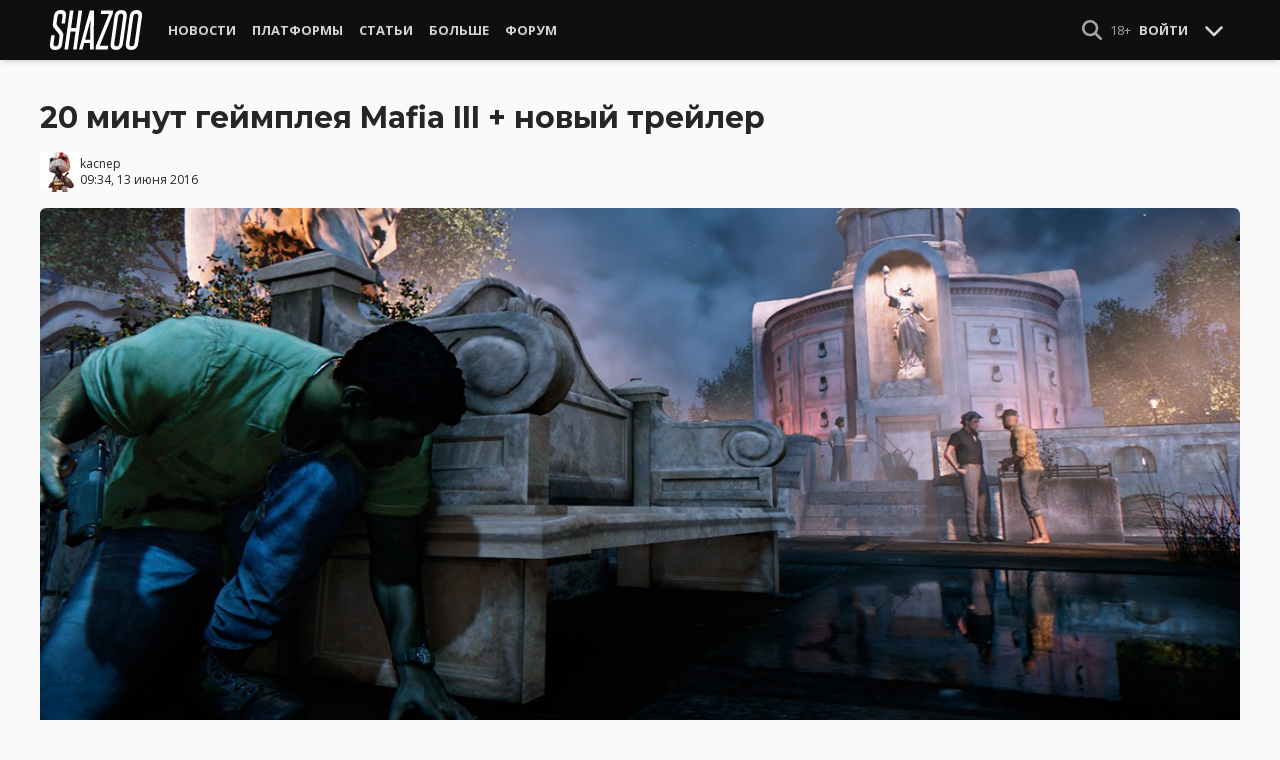

--- FILE ---
content_type: text/html; charset=UTF-8
request_url: https://shazoo.ru/2016/06/13/40760/20-minut-gejmpleya-mafia-iii-novyj-trejler
body_size: 11289
content:
<!DOCTYPE html>
<html lang="ru">
  <head>
    <meta charset="utf-8">
    <meta name="viewport" content="width=device-width, initial-scale=1.0, maximum-scale=5.0">
    <title>20 минут геймплея Mafia III + новый трейлер - Shazoo</title>
<meta name="description" content="В рамках подготовки к показу игры на E3 2016, 2K и Hangar 13 опубликовали новый убойный трейлер Mafia III, а также целых 22 минуты свежего геймплея.  Трейлер показывает нам историю...">
<link rel="canonical" href="https://shazoo.ru/2016/06/13/40760/20-minut-gejmpleya-mafia-iii-novyj-trejler">
<meta property="og:title" content="20 минут геймплея Mafia III + новый трейлер">
<meta property="og:description" content="В рамках подготовки к показу игры на E3 2016, 2K и Hangar 13 опубликовали новый убойный трейлер Mafia III, а также целых 22 минуты свежего геймплея.  Трейлер показывает нам историю...">
<meta property="og:type" content="article">
<meta property="og:image" content="https://cdn.shazoo.ru/158645_K2MDGjvkHj_140224_hpzdzwr0n9_mafia31.jpg">

<meta name="twitter:card" content="summary_large_image">
<meta name="twitter:site" content="@weareshazoo">
<meta name="twitter:title" content="20 минут геймплея Mafia III + новый трейлер">
<meta name="twitter:description" content="В рамках подготовки к показу игры на E3 2016, 2K и Hangar 13 опубликовали новый убойный трейлер Mafia III, а также целых 22 минуты свежего геймплея.  Трейлер показывает нам историю...">
<meta name="twitter:image" content="https://cdn.shazoo.ru/158645_K2MDGjvkHj_140224_hpzdzwr0n9_mafia31.jpg">
<script type="application/ld+json">{"@context":"https://schema.org","@type":"WebPage","name":"20 минут геймплея Mafia III + новый трейлер","description":"В рамках подготовки к показу игры на E3 2016, 2K и Hangar 13 опубликовали новый убойный трейлер Mafia III, а также целых 22 минуты свежего геймплея.  Трейлер показывает нам историю..."}</script>

    
          <!-- Styles -->
      <link rel="stylesheet" href="/assets/css/frontend/core.css?id=5dfc491a01dcce584253380b6acf2064">
      <link rel="stylesheet" href="/assets/css/frontend/app.css?id=68b329da9893e34099c7d8ad5cb9c940">
    
    <link rel="shortcut icon" href="https://shazoo.ru/favicon.ico" />
    <link rel="shortcut icon" href="https://shazoo.ru/apple-touch-icon-precomposed.png" />

    <!-- Fonts -->
    <link rel="preconnect" href="https://fonts.googleapis.com">
    <link rel="preconnect" href="https://fonts.gstatic.com" crossorigin>
          <link href="https://fonts.googleapis.com/css2?family=Montserrat:wght@400;500;600;700;800;900&family=Open+Sans:ital,wght@0,300;0,400;0,600;0,700;1,300;1,400;1,600;1,700&display=swap" rel="stylesheet">
    
    <script>
              if (localStorage.appearance == 2 || (localStorage.appearance === 0 && window.matchMedia('(prefers-color-scheme: dark)').matches)) {
          document.documentElement.classList.add('dark');
        } else {
          document.documentElement.classList.remove('dark');
        }
          </script>

    <!-- Google tag (gtag.js) -->
  <script async src="https://www.googletagmanager.com/gtag/js?id=G-H1JEL5VDDL"></script>
  <script>
    window.dataLayer = window.dataLayer || [];
    function gtag(){dataLayer.push(arguments);}
    gtag('js', new Date());

    gtag('config', 'G-H1JEL5VDDL');
  </script>

  
      <script>window.yaContextCb = window.yaContextCb || []</script>
    <script src="https://yandex.ru/ads/system/context.js" async></script>
      
              
      </head>
  <body class="flex flex-col flex-grow min-h-screen pt-20 sm:pt-15 font-body antialiased bg-gray-50 dark:bg-gray-900 text-gray-800 dark:text-gray-400 transition-all">
    
    
              
    <div id="app" class="flex flex-col flex-grow h-full">
                    
              <div class="vue-target">
          <sx-header inline-template>
  <div>
    <div class="fixed top-0 z-20 flex-col hidden w-full shadow-md SxHeader sm:flex h-15 bg-gray-1000">
  <div class="w-full h-full max-w-6xl mx-auto">
    <nav class="flex justify-between h-full px-2 text-gray-300">
      <div class="flex items-center justify-start text-xsm">
        <a class="flex items-center font-bold text-white uppercase" href="/" title="Shazoo">
          <svg fill="currentColor" class="icon w-24 h-10" alt="Shazoo">
  <use xlink:href="/assets/icons/sprite.svg?id=6b347f5b4c#custom-shazoo"></use>
</svg>
        </a>

        <nav class="flex h-full gap-3 px-4">
                                    <div class="relative flex flex-col items-center group">
                <a class="flex items-center h-full px-2 font-bold uppercase transition whitespace-nowrap hover:text-gray-100" href="/news">Новости</a>
                <ul class="absolute left-0 z-20 hidden w-40 pb-1 text-white bg-gray-700 divide-gray-600 rounded-b shadow group-hover:block top-15">
                                      <li><a class="block px-4 py-2 hover:bg-gray-800" href="/tags/419/games">Игры</a></li>
                                      <li><a class="block px-4 py-2 hover:bg-gray-800" href="/tags/157/guide">Гайды</a></li>
                                      <li><a class="block px-4 py-2 hover:bg-gray-800" href="/tags/2656/vr">VR</a></li>
                                      <li><a class="block px-4 py-2 hover:bg-gray-800" href="/tags/105/movies">Кино</a></li>
                                      <li><a class="block px-4 py-2 hover:bg-gray-800" href="/tags/3162/tv-series">Сериалы</a></li>
                                      <li><a class="block px-4 py-2 hover:bg-gray-800" href="/tags/590/anime">Аниме</a></li>
                                      <li><a class="block px-4 py-2 hover:bg-gray-800" href="/tags/3738/arts">Дизайн и Арт</a></li>
                                      <li><a class="block px-4 py-2 hover:bg-gray-800" href="/tags/6/gadgets">Гаджеты</a></li>
                                      <li><a class="block px-4 py-2 hover:bg-gray-800" href="/tags/3507/hardware">Железо</a></li>
                                      <li><a class="block px-4 py-2 hover:bg-gray-800" href="/tags/710/science">Наука</a></li>
                                      <li><a class="block px-4 py-2 hover:bg-gray-800" href="/tags/1622/technology">IT и Технологии</a></li>
                                      <li><a class="block px-4 py-2 hover:bg-gray-800" href="/tags/8/other">Другое</a></li>
                                  </ul>
              </div>
                                                <div class="relative flex flex-col items-center group">
                <a class="flex items-center h-full px-2 font-bold uppercase transition whitespace-nowrap hover:text-gray-100" href="/platforms">Платформы</a>
                <ul class="absolute left-0 z-20 hidden w-40 pb-1 text-white bg-gray-700 divide-gray-600 rounded-b shadow group-hover:block top-15">
                                      <li><a class="block px-4 py-2 hover:bg-gray-800" href="/tags/3/pc">PC</a></li>
                                      <li><a class="block px-4 py-2 hover:bg-gray-800" href="/tags/396/ps4">PS4</a></li>
                                      <li><a class="block px-4 py-2 hover:bg-gray-800" href="/tags/3302/ps5">PS5</a></li>
                                      <li><a class="block px-4 py-2 hover:bg-gray-800" href="/tags/2975/xbox-one">Xbox One</a></li>
                                      <li><a class="block px-4 py-2 hover:bg-gray-800" href="/tags/13413/xbox-series-x">Xbox Series X</a></li>
                                      <li><a class="block px-4 py-2 hover:bg-gray-800" href="/tags/7576/nintendo-switch">Nintendo Switch</a></li>
                                      <li><a class="block px-4 py-2 hover:bg-gray-800" href="/tags/796/ios">iOS</a></li>
                                      <li><a class="block px-4 py-2 hover:bg-gray-800" href="/tags/860/android">Android</a></li>
                                      <li><a class="block px-4 py-2 hover:bg-gray-800" href="/platforms/calendar">График релизов</a></li>
                                  </ul>
              </div>
                                                <div class="relative flex flex-col items-center group">
                <a class="flex items-center h-full px-2 font-bold uppercase transition whitespace-nowrap hover:text-gray-100" href="/editorial">Статьи</a>
                <ul class="absolute left-0 z-20 hidden w-40 pb-1 text-white bg-gray-700 divide-gray-600 rounded-b shadow group-hover:block top-15">
                                      <li><a class="block px-4 py-2 hover:bg-gray-800" href="/tags/217/review">Обзоры</a></li>
                                      <li><a class="block px-4 py-2 hover:bg-gray-800" href="/tags/3261/opinion">Мнения</a></li>
                                      <li><a class="block px-4 py-2 hover:bg-gray-800" href="/features">Фичеры</a></li>
                                      <li><a class="block px-4 py-2 hover:bg-gray-800" href="/tags/2534/community-call">Community Call</a></li>
                                      <li><a class="block px-4 py-2 hover:bg-gray-800" href="/hubs">Хабы</a></li>
                                  </ul>
              </div>
                                                <div class="relative flex flex-col items-center group">
                <a class="flex items-center h-full px-2 font-bold uppercase transition whitespace-nowrap hover:text-gray-100" href="/discounts">Больше</a>
                <ul class="absolute left-0 z-20 hidden w-40 pb-1 text-white bg-gray-700 divide-gray-600 rounded-b shadow group-hover:block top-15">
                                      <li><a class="block px-4 py-2 hover:bg-gray-800" href="/discounts">Скидки</a></li>
                                      <li><a class="block px-4 py-2 hover:bg-gray-800" href="/gold">Shazoo Gold</a></li>
                                  </ul>
              </div>
                                                <a class="flex items-center h-full px-2 font-bold uppercase transition whitespace-nowrap hover:text-gray-100" href="/forums">Форум</a>
                      
                  </nav>
      </div>

      <div class="flex items-center h-full gap-3">
        <form class="flex items-center h-full" action="https://shazoo.ru/search" ref="search">
          <input
            v-if="search"
            class="px-2 text-xs placeholder-gray-400 bg-gray-800 border border-gray-600 rounded-md focus:border-gray-700 focus:ring-black focus:ring-opacity-50"
            type="text"
            v-model="query"
            placeholder="Поиск"
            name="q"
                        v-cloak
          />
          <button
    class="button button-icon h-full text-gray-400 hover:text-gray-200 focus:text-gray-200" aria-label="Show Search" @click="toggleSearch"
    type="button"
      >
    <svg fill="currentColor" class="icon w-5 h-5">
  <use xlink:href="/assets/icons/sprite.svg?id=6b347f5b4c#solid-magnifying-glass"></use>
</svg>
  </button>
        </form>

                          
        <div class="flex items-center h-full gap-1 text-xsm">
                      <div class="text-gray-400">
              18+
            </div>
            <a class="px-2 py-4 font-bold uppercase" href="#" @click.prevent.stop="login">Войти</a>
                  </div>

        <button
    class="button button-icon" aria-label="Toggle Scroll" @click="toggleScroll"
    type="button"
      >
    <svg fill="currentColor" class="icon w-5 h-5 text-gray-300" v-if="scroll">
  <use xlink:href="/assets/icons/sprite.svg?id=6b347f5b4c#solid-chevron-down"></use>
</svg>
          <svg fill="currentColor" class="icon w-5 h-5 text-gray-300" v-else="v-else" v-cloak="v-cloak">
  <use xlink:href="/assets/icons/sprite.svg?id=6b347f5b4c#solid-chevron-up"></use>
</svg>
  </button>
      </div>
    </nav>
  </div>
</div>
    <div class="top-0 z-20 flex flex-col w-full h-20 shadow-md SxHeader sm:hidden bg-gray-1000" style="position: absolute;" ref="mobile">
  <nav class="flex items-center justify-between h-10 px-2 text-gray-300 text-xsm">
    <a v-if="!search" class="py-0.5 text-white" href="/" title="Shazoo">
      <svg fill="currentColor" class="icon w-24 h-7" title="Shazoo">
  <use xlink:href="/assets/icons/sprite.svg?id=6b347f5b4c#custom-shazoo"></use>
</svg>
    </a>

    <form v-if="search" action="https://shazoo.ru/search" ref="search" v-cloak>
      <input
        class="w-full px-2 py-1.5 border border-gray-600 focus:border-gray-700 focus:ring-black bg-gray-800 focus:ring-opacity-50 placeholder-gray-400 rounded-md text-xs"
        type="text"
        v-model="query"
        placeholder="Поиск"
        name="q"
                v-cloak
      />
    </form>

    <div class="flex items-center h-full gap-4">
      <div class="flex items-center">
        <button
    class="button button-icon text-gray-400 hover:text-gray-200 focus:text-gray-200" aria-label="Show Search" @click="toggleSearch"
    type="button"
      >
    <svg fill="currentColor" class="icon w-5 h-5">
  <use xlink:href="/assets/icons/sprite.svg?id=6b347f5b4c#solid-magnifying-glass"></use>
</svg>
  </button>
      </div>

                    
              <div class="text-gray-400">
          18+
        </div>
        <a class="px-2 py-4 font-bold uppercase" href="#" @click.prevent.stop="login">Войти</a>
          </div>
  </nav>

  <nav class="flex justify-between h-10 gap-2 bg-gray-800 text-xsm">
                  <details class="details-menu tight details-global-overlay  flex items-center h-full">
          <summary>
            <div class="flex items-center h-10">
              <div class="px-2 font-bold text-gray-300 uppercase transition whitespace-nowrap hover:text-gray-100">Новости</div>
            </div>
          </summary>

          <details-menu role="menu">
            <ul class="z-10 w-40 pb-1 bg-gray-700 divide-gray-600 rounded-b shadow-lg text-xsm">
                              <li><a class="block px-2 py-1.5 text-gray-300 hover:text-gray-100 hover:bg-gray-800" href="/news">Все Новости</a></li>
                              <li><a class="block px-2 py-1.5 text-gray-300 hover:text-gray-100 hover:bg-gray-800" href="/tags/419/games">Игры</a></li>
                              <li><a class="block px-2 py-1.5 text-gray-300 hover:text-gray-100 hover:bg-gray-800" href="/tags/1106/ai">AI</a></li>
                              <li><a class="block px-2 py-1.5 text-gray-300 hover:text-gray-100 hover:bg-gray-800" href="/tags/157/guide">Гайды</a></li>
                              <li><a class="block px-2 py-1.5 text-gray-300 hover:text-gray-100 hover:bg-gray-800" href="/tags/2656/vr">VR</a></li>
                              <li><a class="block px-2 py-1.5 text-gray-300 hover:text-gray-100 hover:bg-gray-800" href="/tags/105/movies">Кино</a></li>
                              <li><a class="block px-2 py-1.5 text-gray-300 hover:text-gray-100 hover:bg-gray-800" href="/tags/3162/tv-series">Сериалы</a></li>
                              <li><a class="block px-2 py-1.5 text-gray-300 hover:text-gray-100 hover:bg-gray-800" href="/tags/590/anime">Аниме</a></li>
                              <li><a class="block px-2 py-1.5 text-gray-300 hover:text-gray-100 hover:bg-gray-800" href="/tags/3738/arts">Дизайн и Арт</a></li>
                              <li><a class="block px-2 py-1.5 text-gray-300 hover:text-gray-100 hover:bg-gray-800" href="/tags/6/gadgets">Гаджеты</a></li>
                              <li><a class="block px-2 py-1.5 text-gray-300 hover:text-gray-100 hover:bg-gray-800" href="/tags/3507/hardware">Железо</a></li>
                              <li><a class="block px-2 py-1.5 text-gray-300 hover:text-gray-100 hover:bg-gray-800" href="/tags/710/science">Наука</a></li>
                              <li><a class="block px-2 py-1.5 text-gray-300 hover:text-gray-100 hover:bg-gray-800" href="/tags/1622/technology">IT и Технологии</a></li>
                              <li><a class="block px-2 py-1.5 text-gray-300 hover:text-gray-100 hover:bg-gray-800" href="/tags/8/other">Другое</a></li>
                          </ul>
          </details-menu>
        </details>
                        <details class="details-menu tight details-global-overlay  flex items-center h-full">
          <summary>
            <div class="flex items-center h-10">
              <div class="px-2 font-bold text-gray-300 uppercase transition whitespace-nowrap hover:text-gray-100">Платформы</div>
            </div>
          </summary>

          <details-menu role="menu">
            <ul class="z-10 w-40 pb-1 bg-gray-700 divide-gray-600 rounded-b shadow-lg text-xsm">
                              <li><a class="block px-2 py-1.5 text-gray-300 hover:text-gray-100 hover:bg-gray-800" href="/platforms">График релизов</a></li>
                              <li><a class="block px-2 py-1.5 text-gray-300 hover:text-gray-100 hover:bg-gray-800" href="/tags/3/pc">PC</a></li>
                              <li><a class="block px-2 py-1.5 text-gray-300 hover:text-gray-100 hover:bg-gray-800" href="/tags/396/ps4">PS4</a></li>
                              <li><a class="block px-2 py-1.5 text-gray-300 hover:text-gray-100 hover:bg-gray-800" href="/tags/3302/ps5">PS5</a></li>
                              <li><a class="block px-2 py-1.5 text-gray-300 hover:text-gray-100 hover:bg-gray-800" href="/tags/2975/xbox-one">Xbox One</a></li>
                              <li><a class="block px-2 py-1.5 text-gray-300 hover:text-gray-100 hover:bg-gray-800" href="/tags/13413/xbox-series-x">Xbox Series X</a></li>
                              <li><a class="block px-2 py-1.5 text-gray-300 hover:text-gray-100 hover:bg-gray-800" href="/tags/7576/nintendo-switch">Nintendo Switch</a></li>
                              <li><a class="block px-2 py-1.5 text-gray-300 hover:text-gray-100 hover:bg-gray-800" href="/tags/796/ios">iOS</a></li>
                              <li><a class="block px-2 py-1.5 text-gray-300 hover:text-gray-100 hover:bg-gray-800" href="/tags/860/android">Android</a></li>
                          </ul>
          </details-menu>
        </details>
                        <details class="details-menu tight details-global-overlay  flex items-center h-full">
          <summary>
            <div class="flex items-center h-10">
              <div class="px-2 font-bold text-gray-300 uppercase transition whitespace-nowrap hover:text-gray-100">Статьи</div>
            </div>
          </summary>

          <details-menu role="menu">
            <ul class="z-10 w-40 pb-1 bg-gray-700 divide-gray-600 rounded-b shadow-lg text-xsm">
                              <li><a class="block px-2 py-1.5 text-gray-300 hover:text-gray-100 hover:bg-gray-800" href="/editorial">Статьи</a></li>
                              <li><a class="block px-2 py-1.5 text-gray-300 hover:text-gray-100 hover:bg-gray-800" href="/tags/217/review">Обзоры</a></li>
                              <li><a class="block px-2 py-1.5 text-gray-300 hover:text-gray-100 hover:bg-gray-800" href="/tags/3261/opinion">Мнения</a></li>
                              <li><a class="block px-2 py-1.5 text-gray-300 hover:text-gray-100 hover:bg-gray-800" href="/features">Фичеры</a></li>
                              <li><a class="block px-2 py-1.5 text-gray-300 hover:text-gray-100 hover:bg-gray-800" href="/tags/2534/community-call">Community Call</a></li>
                              <li><a class="block px-2 py-1.5 text-gray-300 hover:text-gray-100 hover:bg-gray-800" href="/hubs">Хабы</a></li>
                          </ul>
          </details-menu>
        </details>
                        <details class="details-menu tight details-global-overlay dropdown-menu-se flex items-center h-full">
          <summary>
            <div class="flex items-center h-10">
              <div class="px-2 font-bold text-gray-300 uppercase transition whitespace-nowrap hover:text-gray-100">Больше</div>
            </div>
          </summary>

          <details-menu role="menu">
            <ul class="z-10 w-40 pb-1 bg-gray-700 divide-gray-600 rounded-b shadow-lg text-xsm">
                              <li><a class="block px-2 py-1.5 text-gray-300 hover:text-gray-100 hover:bg-gray-800" href="/blogs">Блоги</a></li>
                              <li><a class="block px-2 py-1.5 text-gray-300 hover:text-gray-100 hover:bg-gray-800" href="/discounts">Скидки</a></li>
                              <li><a class="block px-2 py-1.5 text-gray-300 hover:text-gray-100 hover:bg-gray-800" href="/forums">Форум</a></li>
                              <li><a class="block px-2 py-1.5 text-gray-300 hover:text-gray-100 hover:bg-gray-800" href="/gold">Shazoo Gold</a></li>
                          </ul>
          </details-menu>
        </details>
            </nav>
</div>
  </div>
</sx-header>
          <sx-snackbar></sx-snackbar>
        </div>
      
              <main class="flex flex-col flex-grow max-w-6xl w-full mx-auto z-10 p-2.5 sm:px-7.5 sm:py-6 sm:box-content bg-gray-50 dark:bg-gray-900">
  <div class="vue-target">
      <sx-entry :entry-id="40760"></sx-entry>
    </div>
    <article class="grid grid-cols-1 gap-4">
      
              <div >
  
  </div>
      
      <section class="flex flex-col">
  
  <h1 class="sm:max-w-4xl text-xl sm:text-3xl leading-tight font-bold break-words dark:text-gray-300">20 минут геймплея Mafia III + новый трейлер</h1>

      <div class="flex items-center justify-between gap-2 mt-4">
      <div class="flex items-center gap-2">
        <div >
      <a href="https://shazoo.ru/users/kacnep">
                    <img src="https://cdn.shazoo.ru/c40x40/46996_JvAht06Ifa_kacnep.jpg" srcset="https://cdn.shazoo.ru/c40x40/46996_JvAht06Ifa_kacnep.jpg, https://cdn.shazoo.ru/c60x60/46996_JvAht06Ifa_kacnep.jpg 1.5x, https://cdn.shazoo.ru/c80x80/46996_JvAht06Ifa_kacnep.jpg 2x" width="40" height="40" class="flex-grow-0 rounded" alt="kacnep" />
                </a>
  </div>

        <div class="flex flex-col text-xs">
          <div>
            <a href="https://shazoo.ru/users/kacnep">kacnep</a>
                      </div>
                      <time datetime="2016-06-13T06:34:00.000000Z">09:34, 13 июня 2016</time>
                  </div>
      </div>

          </div>

      
      <div class="mt-4">
      <figure>
        <img src="https://cdn.shazoo.ru/c1400x625/158645_K2MDGjvkHj_140224_hpzdzwr0n9_mafia31.jpg" srcset="https://cdn.shazoo.ru/c1400x625/158645_K2MDGjvkHj_140224_hpzdzwr0n9_mafia31.jpg" width="1400" height="625" class="w-full rounded-md" alt="20 минут геймплея Mafia III + новый трейлер" />

                  <div class="flex justify-between items-center mt-3 text-xs">
            <figcaption class="flex-grow text-gray-400">
                          </figcaption>

                          <a class="flex sm:hidden items-center space-x-2 px-2 py-1 rounded bg-gray-200 dark:bg-gray-800 font-semibold" href="#comments">
                <svg fill="currentColor" class="icon">
  <use xlink:href="/assets/icons/sprite.svg?id=6b347f5b4c#duotone-messages"></use>
</svg>
                <div class="flex-shrink-0">
                  34 комментария
                </div>
              </a>
                      </div>
              </figure>
    </div>
  </section>

      <div class="flex flex-col gap-8 sm:flex-row sm:gap-16 sm:mt-4">
        <div class="flex flex-col flex-grow gap-4">
          <div class="flex flex-col gap-4 sm:flex-row sm:gap-8">
            
            <div class="Entry__content-container grid grid-cols-1 flex-grow max-w-182.5 gap-4 divide-y dark:divide-gray-800">
              <section class="Entry__content flex flex-col break-words Entry__legacy text-gray-700 dark:text-gray-400">
                <p>В рамках подготовки к показу игры на E3 2016, 2K и Hangar 13 опубликовали новый убойный трейлер <em>Mafia III</em>, а также целых 22 минуты свежего геймплея.&nbsp;</p>
<p>Трейлер показывает нам историю Линкольна Клея и причины, которые побудили его начать войну против мафии в новом Бордо. Убойные перестрелки, мафия, полиция, большой открытый город и стильные американские тачки. А еще стоит отметить эффектные убийства, которые превращают войны Линкольна в что-то большее, чем просто кровавое месиво.</p>
<p>Больше подробностей в ходе E3.</p>
              </section>

                                                <section class="flex flex-col items-center pt-4">
                    <span class="Entry__embed Embed  flex flex-col justify-center w-full mb-5">
      <div class="relative flex flex-col items-center w-full Embed__content">
      <iframe layout="responsive" width="400" height="225" class="w-full" src="https://www.youtube.com/embed/3HrUfCmT6QQ?feature=oembed" frameborder="0" allow="accelerometer; autoplay; clipboard-write; encrypted-media; gyroscope; picture-in-picture" allowfullscreen=""></iframe>
    </div>
    </span>
      <span class="Entry__embed Embed  flex flex-col justify-center w-full mb-5">
      <div class="relative flex flex-col items-center w-full Embed__content">
      <iframe layout="responsive" width="400" height="225" class="w-full" src="https://www.youtube.com/embed/b3DaHzBcdQk?feature=oembed" frameborder="0" allow="accelerometer; autoplay; clipboard-write; encrypted-media; gyroscope; picture-in-picture" allowfullscreen=""></iframe>
    </div>
    </span>
  
  
                    </section>
                              
              
              
                              <section class="flex flex-col gap-2 pt-4">
  <div class="text-xl font-bold">Больше статей на Shazoo</div>

      <ul class="flex flex-col gap-1 list-disc leading-normal pl-4">
              <li>
          Режим свободного исследования для Mafia The Old Country выйдет уже <a class="link" href="https://shazoo.ru/2025/11/20/175797/rezim-svobodnogo-issledovaniia-dlia-mafia-the-old-country-vyidet-uze-segodnia-vmeste-s-novym-kontentom-fotorezimom-i-klassiceskim-urovnem-sloznosti">сегодня вместе с новым контентом, фоторежимом и "классическим" уровнем сложности</a>
        </li>
              <li>
          Утечка: Hangar 13 приступила <a class="link" href="https://shazoo.ru/2025/09/22/173262/utecka-hangar-13-pristupila-k-razrabotke-novoi-casti-mafia">к разработке новой части Mafia</a>
        </li>
              <li>
          Новый патч для Mafia: The Old Country улучшает визуал и <a class="link" href="https://shazoo.ru/2025/08/30/172316/novyi-patc-dlia-mafia-the-old-country-ulucsaet-vizual-i-ispravliaet-problemy-s-intellektom-vragov-i-soiuznikov">исправляет проблемы с интеллектом врагов и союзников</a>
        </li>
          </ul>
  </section>
              
              
                              <section class="flex items-center space-x-2 pt-4">
  <div class="font-bold text-gray-900 dark:text-gray-400">
    Тэги:
  </div>
  <div class="flex-grow">
    <ul class="flex flex-wrap gap-x-2 gap-y-1">
              <li><a class="block px-2 py-1 rounded-sm text-xs transition-all bg-gray-200 dark:bg-gray-850 hover:bg-gray-400 dark:hover:bg-gray-800 hover:text-gray-50 dark:hover:text-gray-300" href="https://shazoo.ru/tags/419/games">Игры</a></li>
              <li><a class="block px-2 py-1 rounded-sm text-xs transition-all bg-gray-200 dark:bg-gray-850 hover:bg-gray-400 dark:hover:bg-gray-800 hover:text-gray-50 dark:hover:text-gray-300" href="https://shazoo.ru/tags/596/2k">2K</a></li>
              <li><a class="block px-2 py-1 rounded-sm text-xs transition-all bg-gray-200 dark:bg-gray-850 hover:bg-gray-400 dark:hover:bg-gray-800 hover:text-gray-50 dark:hover:text-gray-300" href="https://shazoo.ru/tags/2143/mafia-iii">Mafia III</a></li>
              <li><a class="block px-2 py-1 rounded-sm text-xs transition-all bg-gray-200 dark:bg-gray-850 hover:bg-gray-400 dark:hover:bg-gray-800 hover:text-gray-50 dark:hover:text-gray-300" href="https://shazoo.ru/tags/4478/hangar-13">Hangar 13</a></li>
              <li><a class="block px-2 py-1 rounded-sm text-xs transition-all bg-gray-200 dark:bg-gray-850 hover:bg-gray-400 dark:hover:bg-gray-800 hover:text-gray-50 dark:hover:text-gray-300" href="https://shazoo.ru/tags/5054/e3-2016">E3 2016</a></li>
          </ul>
  </div>
</section>
              
              
                          </div>
          </div>

          
                                    <div class="vue-target flex flex-col space-y-4 pb-2 border-t dark:border-gray-800">
  <sx-comments id="42655" theme="entry"></sx-comments>
</div>
                              </div>

        <aside class="aside flex flex-col flex-shrink-0 w-full sm:max-w-xs gap-12">
  
  <div class="grid flex-col grid-cols-2 gap-6 px-2 sm:flex sm:gap-8 sm:px-0">
  <div class="flex items-center gap-2 sm:items-stretch sm:gap-4">
    <img class="flex-shrink-0 w-auto h-10 sm:h-auto sm:w-1/5" width="200" height="200" src="/assets/images/youtube-logo.png" alt="Shazoo @ YouTube" />

    <div class="flex flex-col justify-between">
              <h3>SHAZOO YouTube</h3>
        <a class="button" href="https://www.youtube.com/channel/UClCXO1Kyg4C9nGd-OeXLn3w?sub_confirmation=1" target="_blank">ПОДПИСАТЬСЯ</a>
          </div>
  </div>

  <div class="flex items-center gap-2 sm:items-stretch sm:gap-4">
    <img class="flex-shrink-0 w-auto h-10 sm:h-auto sm:w-1/5" width="200" height="200" src="/assets/images/zen-logo.png" alt="Shazoo @ Yandex.Zen" />

    <div class="flex flex-col justify-between">
              <h3>SHAZOO в Дзен</h3>
        <a class="button" href="https://zen.yandex.ru/shazoo.ru" target="_blank">ПОДПИСАТЬСЯ</a>
          </div>
  </div>

  <div class="flex items-center gap-2 sm:items-stretch sm:gap-4">
    <img class="flex-shrink-0 w-auto h-10 sm:h-auto sm:w-1/5" width="200" height="200" src="/assets/images/twitter-logo.png" alt="Shazoo @ Twitter" />

    <div class="flex flex-col justify-between">
              <h3>SHAZOO в Twitter</h3>
        <a class="button" href="https://twitter.com/weareshazoo" target="_blank">ПОДПИСАТЬСЯ</a>
          </div>
  </div>

  <div class="flex items-center gap-2 sm:items-stretch sm:gap-4">
    <img class="flex-shrink-0 w-auto h-10 sm:h-auto sm:w-1/5" width="200" height="200" src="/assets/images/telegram-logo.png" alt="SHAZOO в Telegram" />

    <div class="flex flex-col justify-between">
              <h3>SHAZOO в Telegram</h3>
        <a class="button" href="https://t.me/weareshazoo" target="_blank">ПОДПИСАТЬСЯ</a>
          </div>
  </div>
</div>

  <div>
    <h3 class="pl-2 border-l-4 border-blue-700 mb-4 uppercase text-lg font-bold">Популярное сегодня</h3>

    <div class="flex flex-col gap-2">
            <div class="flex-shrink-0">
        <a class="rounded" href="https://shazoo.ru/2026/01/17/178300/igroki-red-dead-redemption-2-sem-let-resali-zagadku-i-ne-zametili-ee-nacalo-s-krasnoi-pentagrammoi">
                      <img src="https://cdn.shazoo.ru/c400x175/845079_uKQD3qT_rdr2.jpg" srcset="https://cdn.shazoo.ru/c400x175/845079_uKQD3qT_rdr2.jpg, https://cdn.shazoo.ru/c600x263/845079_uKQD3qT_rdr2.jpg 1.5x, https://cdn.shazoo.ru/c800x350/845079_uKQD3qT_rdr2.jpg 2x" width="400" height="175" class="w-full rounded" alt="Игроки Red Dead Redemption 2 семь лет решали загадку и не заметили её начало с красной пентаграммой" />
                  </a>
      </div>

      <div class="flex flex-col flex-grow gap-1 w-full">
                  <a class="uppercase text-sm font-semibold text-gray-400 dark:text-gray-500" href="https://shazoo.ru/tags/1543/red-dead-redemption-2">Red Dead Redemption 2</a>
        
        <h4 class="font-semibold">
          <a href="https://shazoo.ru/2026/01/17/178300/igroki-red-dead-redemption-2-sem-let-resali-zagadku-i-ne-zametili-ee-nacalo-s-krasnoi-pentagrammoi">Игроки Red Dead Redemption 2 семь лет решали загадку и не заметили её начало с красной пентаграммой</a>
        </h4>
      </div>
    </div>

    <div class="my-4 w-8 border-t dark:border-gray-700"></div>

          <div class="flex gap-2">
        <div class="flex-shrink-0">
          <a class="rounded" href="https://shazoo.ru/2026/01/17/178320/rogalik-s-pikselnoi-grafikoi-the-fortress-ubivaet-igrokov-broskami-kostei">
                          <img src="https://cdn.shazoo.ru/c80x80/845141_RNVcTSu_the-fortress.jpg" srcset="https://cdn.shazoo.ru/c80x80/845141_RNVcTSu_the-fortress.jpg, https://cdn.shazoo.ru/c120x120/845141_RNVcTSu_the-fortress.jpg 1.5x, https://cdn.shazoo.ru/c160x160/845141_RNVcTSu_the-fortress.jpg 2x" width="80" height="80" class="rounded" alt="Рогалик с пиксельной графикой The Fortress убивает игроков бросками костей" />
                      </a>
        </div>

        <div class="flex flex-col flex-grow w-full gap-1">
                      <a class="uppercase text-sm font-semibold text-gray-400 dark:text-gray-500" href="https://shazoo.ru/tags/1507/dungeon-crawler">Dungeon Crawler</a>
                    <h4 class="text-sm font-semibold">
            <a href="https://shazoo.ru/2026/01/17/178320/rogalik-s-pikselnoi-grafikoi-the-fortress-ubivaet-igrokov-broskami-kostei">Рогалик с пиксельной графикой The Fortress убивает игроков бросками костей</a>
          </h4>
        </div>
      </div>

              <div class="my-4 w-8 border-t dark:border-gray-700"></div>
                <div class="flex gap-2">
        <div class="flex-shrink-0">
          <a class="rounded" href="https://shazoo.ru/2026/01/18/178336/dlia-hytale-sozdaetsia-mod-prevrashhaiushhii-igru-v-minecraft">
                          <img src="https://cdn.shazoo.ru/c80x80/845229_CrVZXad_or7ofj473edg1.jpg" srcset="https://cdn.shazoo.ru/c80x80/845229_CrVZXad_or7ofj473edg1.jpg, https://cdn.shazoo.ru/c120x120/845229_CrVZXad_or7ofj473edg1.jpg 1.5x, https://cdn.shazoo.ru/c160x160/845229_CrVZXad_or7ofj473edg1.jpg 2x" width="80" height="80" class="rounded" alt="Для Hytale создается мод, превращающий игру в Minecraft" />
                      </a>
        </div>

        <div class="flex flex-col flex-grow w-full gap-1">
                    <h4 class="text-sm font-semibold">
            <a href="https://shazoo.ru/2026/01/18/178336/dlia-hytale-sozdaetsia-mod-prevrashhaiushhii-igru-v-minecraft">Для Hytale создается мод, превращающий игру в Minecraft</a>
          </h4>
        </div>
      </div>

              <div class="my-4 w-8 border-t dark:border-gray-700"></div>
                <div class="flex gap-2">
        <div class="flex-shrink-0">
          <a class="rounded" href="https://shazoo.ru/2026/01/17/178314/posle-piati-let-raboty-entuziasty-vossozdali-v-minecraft-niu-iork-v-masstabe-11">
                          <img src="https://cdn.shazoo.ru/c80x80/845123_XKbMxJ3_5.jpg" srcset="https://cdn.shazoo.ru/c80x80/845123_XKbMxJ3_5.jpg, https://cdn.shazoo.ru/c120x120/845123_XKbMxJ3_5.jpg 1.5x, https://cdn.shazoo.ru/c160x160/845123_XKbMxJ3_5.jpg 2x" width="80" height="80" class="rounded" alt="После пяти лет работы энтузиасты воссоздали в Minecraft Нью-Йорк в масштабе 1:1" />
                      </a>
        </div>

        <div class="flex flex-col flex-grow w-full gap-1">
                      <a class="uppercase text-sm font-semibold text-gray-400 dark:text-gray-500" href="https://shazoo.ru/tags/724/minecraft">Minecraft</a>
                    <h4 class="text-sm font-semibold">
            <a href="https://shazoo.ru/2026/01/17/178314/posle-piati-let-raboty-entuziasty-vossozdali-v-minecraft-niu-iork-v-masstabe-11">После пяти лет работы энтузиасты воссоздали в Minecraft Нью-Йорк в масштабе 1:1</a>
          </h4>
        </div>
      </div>

            </div>

      <div>
    <h3 class="pl-2 border-l-4 border-red-700 uppercase text-lg font-bold"><a href="https://shazoo.ru/comments">Последние комментарии</a></h3>

    <div class="flex flex-col mt-3">
              <div class="Comment relative flex flex-col text-xs">
          <div class="flex flex-col gap-2 rounded group bg-opacity-5 transition duration-500">
            <div class="flex justify-between group items-center">
              <div class="flex items-center space-x-2">
                <div >
      <a href="https://shazoo.ru/users/Gammicus">
                    <img src="https://cdn.shazoo.ru/c32x32/258616_JiFGdK0GRO_tor.jpg" srcset="https://cdn.shazoo.ru/c32x32/258616_JiFGdK0GRO_tor.jpg, https://cdn.shazoo.ru/c48x48/258616_JiFGdK0GRO_tor.jpg 1.5x, https://cdn.shazoo.ru/c64x64/258616_JiFGdK0GRO_tor.jpg 2x" width="32" height="32" class="flex-grow-0 rounded" alt="Gammicus" />
                </a>
  </div>
                <div class="flex-col">
                  <a class="link" href="https://shazoo.ru/users/Gammicus">
                    Gammicus
                  </a>
                  <span class="block transition lowercase text-gray-400 dark:text-gray-500">
                    23 минуты назад
                  </span>
                </div>
              </div>
            </div>

            <div class="CommentContent break-words">
              @solarcoast, так я и смотрел. Дважды получается даже. Первый раз...
            </div>

                          <a class="link-secondary" href="https://shazoo.ru/2026/01/17/178328/tizery-mstitelei-sudnyi-den-summarno-nabrali-milliard-prosmotrov-bez-uceta-pokazov-v-kino#comment:dPQk">
                Тизеры &quot;Мстителей: Судный день&quot; суммарно набрали миллиард просмотров без учета показов в кино
              </a>
                      </div>
        </div>

                  <div class="my-4 w-8 border-t dark:border-gray-700"></div>
                      <div class="Comment relative flex flex-col text-xs">
          <div class="flex flex-col gap-2 rounded group bg-opacity-5 transition duration-500">
            <div class="flex justify-between group items-center">
              <div class="flex items-center space-x-2">
                <div >
      <a href="https://shazoo.ru/users/Gammicus">
                    <img src="https://cdn.shazoo.ru/c32x32/258616_JiFGdK0GRO_tor.jpg" srcset="https://cdn.shazoo.ru/c32x32/258616_JiFGdK0GRO_tor.jpg, https://cdn.shazoo.ru/c48x48/258616_JiFGdK0GRO_tor.jpg 1.5x, https://cdn.shazoo.ru/c64x64/258616_JiFGdK0GRO_tor.jpg 2x" width="32" height="32" class="flex-grow-0 rounded" alt="Gammicus" />
                </a>
  </div>
                <div class="flex-col">
                  <a class="link" href="https://shazoo.ru/users/Gammicus">
                    Gammicus
                  </a>
                  <span class="block transition lowercase text-gray-400 dark:text-gray-500">
                    34 минуты назад
                  </span>
                </div>
              </div>
            </div>

            <div class="CommentContent break-words">
              @Adren, там сейчас уже и хорошая озвучка есть с теми...
            </div>

                          <a class="link-secondary" href="https://shazoo.ru/2026/01/19/178376/insaider-obieiavil-o-relize-star-wars-jedi-3-v-etom-godu-no-est-problema#comment:dPQj">
                Инсайдер объявил о релизе Star Wars Jedi 3 в этом году, но есть проблема
              </a>
                      </div>
        </div>

                  <div class="my-4 w-8 border-t dark:border-gray-700"></div>
                      <div class="Comment relative flex flex-col text-xs">
          <div class="flex flex-col gap-2 rounded group bg-opacity-5 transition duration-500">
            <div class="flex justify-between group items-center">
              <div class="flex items-center space-x-2">
                <div >
      <a href="https://shazoo.ru/users/Mikes">
                    <img src="https://cdn.shazoo.ru/c32x32/149031_kTZrxOvzdt_avatar_ka.jpg" srcset="https://cdn.shazoo.ru/c32x32/149031_kTZrxOvzdt_avatar_ka.jpg, https://cdn.shazoo.ru/c48x48/149031_kTZrxOvzdt_avatar_ka.jpg 1.5x, https://cdn.shazoo.ru/c64x64/149031_kTZrxOvzdt_avatar_ka.jpg 2x" width="32" height="32" class="flex-grow-0 rounded" alt="Mikes" />
                </a>
  </div>
                <div class="flex-col">
                  <a class="link" href="https://shazoo.ru/users/Mikes">
                    Mikes
                  </a>
                  <span class="block transition lowercase text-gray-400 dark:text-gray-500">
                    49 минут назад
                  </span>
                </div>
              </div>
            </div>

            <div class="CommentContent break-words">
              @DMN, Они (семейство) за 28 лет еще не оправились от...
            </div>

                          <a class="link-secondary" href="https://shazoo.ru/2026/01/18/178371/tramp-trebuet-milliard-dollarov-za-postoiannoe-clenstvo-v-licno-sozdannom-sovete-mira-kak-zlodei-iz-filmov-pro-bonda#comment:dPQi">
                Трамп требует миллиард долларов за постоянное членство в лично созданном Совете мира – как злодей из фильмов про Бонда
              </a>
                      </div>
        </div>

                  <div class="my-4 w-8 border-t dark:border-gray-700"></div>
                      <div class="Comment relative flex flex-col text-xs">
          <div class="flex flex-col gap-2 rounded group bg-opacity-5 transition duration-500">
            <div class="flex justify-between group items-center">
              <div class="flex items-center space-x-2">
                <div >
      <a href="https://shazoo.ru/users/Mikes">
                    <img src="https://cdn.shazoo.ru/c32x32/149031_kTZrxOvzdt_avatar_ka.jpg" srcset="https://cdn.shazoo.ru/c32x32/149031_kTZrxOvzdt_avatar_ka.jpg, https://cdn.shazoo.ru/c48x48/149031_kTZrxOvzdt_avatar_ka.jpg 1.5x, https://cdn.shazoo.ru/c64x64/149031_kTZrxOvzdt_avatar_ka.jpg 2x" width="32" height="32" class="flex-grow-0 rounded" alt="Mikes" />
                </a>
  </div>
                <div class="flex-col">
                  <a class="link" href="https://shazoo.ru/users/Mikes">
                    Mikes
                  </a>
                  <span class="block transition lowercase text-gray-400 dark:text-gray-500">
                    58 минут назад
                  </span>
                </div>
              </div>
            </div>

            <div class="CommentContent break-words">
              @Wolfmother, Меня пугает широта твоих знаний. Причем если Сашу Серую.....
            </div>

                          <a class="link-secondary" href="https://shazoo.ru/2026/01/18/178371/tramp-trebuet-milliard-dollarov-za-postoiannoe-clenstvo-v-licno-sozdannom-sovete-mira-kak-zlodei-iz-filmov-pro-bonda#comment:dPQh">
                Трамп требует миллиард долларов за постоянное членство в лично созданном Совете мира – как злодей из фильмов про Бонда
              </a>
                      </div>
        </div>

                  <div class="my-4 w-8 border-t dark:border-gray-700"></div>
                      <div class="Comment relative flex flex-col text-xs">
          <div class="flex flex-col gap-2 rounded group bg-opacity-5 transition duration-500">
            <div class="flex justify-between group items-center">
              <div class="flex items-center space-x-2">
                <div >
      <a href="https://shazoo.ru/users/Mikes">
                    <img src="https://cdn.shazoo.ru/c32x32/149031_kTZrxOvzdt_avatar_ka.jpg" srcset="https://cdn.shazoo.ru/c32x32/149031_kTZrxOvzdt_avatar_ka.jpg, https://cdn.shazoo.ru/c48x48/149031_kTZrxOvzdt_avatar_ka.jpg 1.5x, https://cdn.shazoo.ru/c64x64/149031_kTZrxOvzdt_avatar_ka.jpg 2x" width="32" height="32" class="flex-grow-0 rounded" alt="Mikes" />
                </a>
  </div>
                <div class="flex-col">
                  <a class="link" href="https://shazoo.ru/users/Mikes">
                    Mikes
                  </a>
                  <span class="block transition lowercase text-gray-400 dark:text-gray-500">
                    1 час назад
                  </span>
                </div>
              </div>
            </div>

            <div class="CommentContent break-words">
              @506, Хуситы дали, помыкались-потыкались и свалили оттуда никак не пом...
            </div>

                          <a class="link-secondary" href="https://shazoo.ru/2026/01/18/178371/tramp-trebuet-milliard-dollarov-za-postoiannoe-clenstvo-v-licno-sozdannom-sovete-mira-kak-zlodei-iz-filmov-pro-bonda#comment:dPQg">
                Трамп требует миллиард долларов за постоянное членство в лично созданном Совете мира – как злодей из фильмов про Бонда
              </a>
                      </div>
        </div>

                  </div>
  </div>
  
  </aside>
      </div>
    </article>
</main>

      <div class="z-10 px-2.5 sm:px-0 bg-gray-200 dark:bg-gray-800">
    <div class="w-full max-w-6xl mx-auto py-8">
      <h3 class="mb-8 pl-2 border-l-4 border-yellow-400 uppercase text-lg font-bold">Статьи</h3>
      <div class="grid grid-cols-1 sm:grid-cols-4 gap-8">
                  <div class="flex flex-col gap-2">
            <a class="mb-4" href="https://shazoo.ru/2026/01/16/178317/polnyi-gaid-po-fermerstvu-v-hytale-ot-pervyx-semian-do-avtomatizacii-ferm">
                              <img src="https://cdn.shazoo.ru/c400x175/845132_qrKaxb5_hytale-farming.jpg" srcset="https://cdn.shazoo.ru/c400x175/845132_qrKaxb5_hytale-farming.jpg, https://cdn.shazoo.ru/c600x263/845132_qrKaxb5_hytale-farming.jpg 1.5x, https://cdn.shazoo.ru/c800x350/845132_qrKaxb5_hytale-farming.jpg 2x" width="400" height="175" class="rounded" alt="Полный гайд по фермерству в Hytale – от первых семян до автоматизации ферм" />
                          </a>

                          <a class="uppercase text-sm font-semibold text-gray-400 dark:text-gray-500" href="https://shazoo.ru/tags/24404/hytale">Hytale</a>
            
            <h4 class="text-sm font-bold">
              <a href="https://shazoo.ru/2026/01/16/178317/polnyi-gaid-po-fermerstvu-v-hytale-ot-pervyx-semian-do-avtomatizacii-ferm">Полный гайд по фермерству в Hytale – от первых семян до автоматизации ферм</a>
            </h4>
          </div>
                  <div class="flex flex-col gap-2">
            <a class="mb-4" href="https://shazoo.ru/2026/01/18/177486/zimnii-anime-sezon-2026">
                              <img src="https://cdn.shazoo.ru/c400x175/845389_tfnZw3P_img-6032.jpg" srcset="https://cdn.shazoo.ru/c400x175/845389_tfnZw3P_img-6032.jpg, https://cdn.shazoo.ru/c600x263/845389_tfnZw3P_img-6032.jpg 1.5x, https://cdn.shazoo.ru/c800x350/845389_tfnZw3P_img-6032.jpg 2x" width="400" height="175" class="rounded" alt="Зимний аниме сезон 2026" />
                          </a>

                          <a class="uppercase text-sm font-semibold text-gray-400 dark:text-gray-500" href="https://shazoo.ru/tags/590/anime">Anime</a>
            
            <h4 class="text-sm font-bold">
              <a href="https://shazoo.ru/2026/01/18/177486/zimnii-anime-sezon-2026">Зимний аниме сезон 2026</a>
            </h4>
          </div>
                  <div class="flex flex-col gap-2">
            <a class="mb-4" href="https://shazoo.ru/2026/01/15/178266/vse-konsolnye-komandy-hytale-dlia-teleportacii-spavna-predmetov-i-upravleniia-mirom">
                              <img src="https://cdn.shazoo.ru/c400x175/844935_urcfW5u_hytale.jpg" srcset="https://cdn.shazoo.ru/c400x175/844935_urcfW5u_hytale.jpg, https://cdn.shazoo.ru/c600x263/844935_urcfW5u_hytale.jpg 1.5x, https://cdn.shazoo.ru/c800x350/844935_urcfW5u_hytale.jpg 2x" width="400" height="175" class="rounded" alt="Все консольные команды Hytale для телепортации, спавна предметов и управления миром" />
                          </a>

                          <a class="uppercase text-sm font-semibold text-gray-400 dark:text-gray-500" href="https://shazoo.ru/tags/24404/hytale">Hytale</a>
            
            <h4 class="text-sm font-bold">
              <a href="https://shazoo.ru/2026/01/15/178266/vse-konsolnye-komandy-hytale-dlia-teleportacii-spavna-predmetov-i-upravleniia-mirom">Все консольные команды Hytale для телепортации, спавна предметов и управления миром</a>
            </h4>
          </div>
                  <div class="flex flex-col gap-2">
            <a class="mb-4" href="https://shazoo.ru/2026/01/15/178198/rycar-semi-korolevstv-stal-novym-liubimym-serialom-poklonnikov-vesterosa">
                              <img src="https://cdn.shazoo.ru/c400x175/844620_rVB9yfc_a-knight-of-the-seven-kingdoms.jpg" srcset="https://cdn.shazoo.ru/c400x175/844620_rVB9yfc_a-knight-of-the-seven-kingdoms.jpg, https://cdn.shazoo.ru/c600x263/844620_rVB9yfc_a-knight-of-the-seven-kingdoms.jpg 1.5x, https://cdn.shazoo.ru/c800x350/844620_rVB9yfc_a-knight-of-the-seven-kingdoms.jpg 2x" width="400" height="175" class="rounded" alt="&quot;Рыцарь Семи Королевств&quot; стал новым любимым сериалом поклонников Вестероса" />
                          </a>

                          <a class="uppercase text-sm font-semibold text-gray-400 dark:text-gray-500" href="https://shazoo.ru/tags/20977/a-knight-of-the-seven-kingdoms-the-hedge-knight">A Knight of the Seven Kingdoms: The Hedge Knight</a>
            
            <h4 class="text-sm font-bold">
              <a href="https://shazoo.ru/2026/01/15/178198/rycar-semi-korolevstv-stal-novym-liubimym-serialom-poklonnikov-vesterosa">&quot;Рыцарь Семи Королевств&quot; стал новым любимым сериалом поклонников Вестероса</a>
            </h4>
          </div>
              </div>
    </div>
  </div>
      
                        <div class="vue-target">
  <sx-auth inline-template>
    <sx-dialog :show="auth" :header="false" :keyboard-close="false" @close="close">
      <template #content>
        <div class="pt-4">
          <div v-if="authTab === 'main'">
            <div class="mb-2 text-center">
              <h3 class="text-xl font-bold">Войти через почту</h3>
              или <a class="link" href="#" @click.prevent="showRegister">зарегистрироваться</a>
            </div>

            <form class="flex flex-col w-full space-y-4 text-left" @submit.prevent="login" @keydown="forms.login.onKeydown">
              <div class="w-full">
                <sx-label form>Имя</sx-label>
                <sx-input class="w-full" type="text" :value.sync="forms.login.name" placeholder="Имя"></sx-input>
                <sx-errors :errors="forms.login.errors.get('name')"></sx-errors>
              </div>

              <div class="w-full">
                <sx-label form>Пароль</sx-label>
                <sx-input class="w-full" type="password" :value.sync="forms.login.password" placeholder="Пароль"></sx-input>
                <sx-errors :errors="forms.login.errors.get('password')"></sx-errors>
              </div>

              <div class="flex items-center justify-between">
                <button
    class="button" :disabled="forms.login.busy"
    type="submit"
      >
    Войти
  </button>
                <a href="#" @click.prevent="showRecover">Я забыл пароль</a>
              </div>

                              <div class="flex justify-center gap-2">
                  <sx-button class="py-2" icon outlined @click="oauth('google')"><svg fill="currentColor" class="icon w-5 h-5">
  <use xlink:href="/assets/icons/sprite.svg?id=6b347f5b4c#brands-google"></use>
</svg>
</sx-button>
<sx-button class="py-2" icon outlined @click="oauth('vkontakte')"><svg fill="currentColor" class="icon w-5 h-5">
  <use xlink:href="/assets/icons/sprite.svg?id=6b347f5b4c#brands-vk"></use>
</svg>
</sx-button>
                </div>
                          </form>
          </div>

          <div v-if="authTab === 'register'">
            <div class="mb-2 text-center">
              <h3 class="text-xl font-bold">Зарегистрироваться</h3>
              или <a class="link" href="#" @click.prevent="showLogin">войти в аккаунт</a>
            </div>

            <form class="flex flex-col w-full space-y-4 text-left" @submit.prevent="register" @keydown="forms.register.onKeydown">
              <div class="w-full">
                <sx-label form>Имя</sx-label>
                <sx-input class="w-full" type="text" :value.sync="forms.register.name" placeholder="Имя"></sx-input>
                <sx-errors :errors="forms.register.errors.get('name')"></sx-errors>
              </div>

              <div class="w-full">
                <label class="text-gray-700 dark:text-gray-400 block text-sm font-bold">
  Email
</label>
                <sx-input class="w-full" type="email" :value.sync="forms.register.email" placeholder="Email"></sx-input>
                <sx-errors :errors="forms.register.errors.get('email')"></sx-errors>
              </div>

              <div class="w-full">
                <label class="text-gray-700 dark:text-gray-400 block text-sm font-bold">
  Пароль
</label>
                <sx-input class="w-full" type="password" :value.sync="forms.register.password" placeholder="Пароль"></sx-input>
                <sx-errors :errors="forms.register.errors.get('password')"></sx-errors>
              </div>

              <div class="w-full">
                <div class="g-recaptcha" data-sitekey="6Lcn9AMTAAAAABbJKCu3V-Vlx1sEIZcEbXz0r4J6" ref="captcha"></div>
                <sx-errors :errors="forms.register.errors.get('recaptcha')"></sx-errors>
              </div>

              <div class="flex items-center justify-between">
                <sx-button type="submit" :disabled="forms.register.busy">Зарегистрироваться</sx-button>
              </div>
            </form>
          </div>

          <div v-if="authTab === 'recover'">
            <div class="mb-2 text-center">
              <h3 class="text-xl font-bold">Я забыл пароль</h3>
              или <a class="link" href="#" @click.prevent="showLogin">войти в аккаунт</a>
            </div>

            <form class="flex flex-col w-full space-y-4 text-left" @submit.prevent="recover" @keydown="forms.recover.onKeydown">
              <div class="w-full">
                <sx-label form>Email</sx-label>
                <sx-input class="w-full" type="email" :value.sync="forms.recover.email" placeholder="Email"></sx-input>
                <sx-errors :errors="forms.recover.errors.get('email')"></sx-errors>
              </div>

              <div class="flex items-center justify-between">
                <button
    class="button" :disabled="forms.recover.busy"
    type="submit"
      >
    Восстановить
  </button>
              </div>
            </form>
          </div>

          <div v-if="authTab === 'oauth'">
            <div class="mb-2 text-center">
              <h3 class="text-xl font-bold">Зарегистрироваться</h3>
              или <a class="link" href="#" @click.prevent="showLogin">войти в аккаунт</a>
            </div>

            <form class="flex flex-col w-full space-y-4 text-left" @submit.prevent="oauthRegister" @keydown="forms.oauth.onKeydown">
              <div class="w-full" v-if="!oauthEmail">
                <sx-label form>Email</sx-label>
                <sx-input class="w-full" type="email" :value.sync="forms.oauth.email" placeholder="Email"></sx-input>
                <div class="text-sm font-semibold text-red-500" v-if="forms.oauth.errors.has('email')" v-html="forms.oauth.errors.get('email')">
  
</div>
              </div>

              <div class="w-full">
                <sx-label form>Имя</sx-label>
                <sx-input class="w-full" type="text" :value.sync="forms.oauth.name" placeholder="Имя"></sx-input>
                <div class="text-sm font-semibold text-red-500" v-if="forms.oauth.errors.has('name')" v-html="forms.oauth.errors.get('name')">
  
</div>
              </div>

              <div class="flex items-center justify-between">
                <button
    class="button" :disabled="forms.oauth.busy"
    type="submit"
      >
    Зарегистрироваться
  </button>
              </div>
            </form>

          </div>
        </div>
      </template>

      <template #footer>
        <div v-if="authTab === 'main'" class="text-xs text-gray-500">
          Авторизируясь, вы соглашаетесь с <a class="border-b border-gray-300 dark:border-gray-600" href="/about/tos">правилами пользования сайтом</a> и даете <a class="border-b border-gray-300 dark:border-gray-600" href="/about/privacy">согласие на обработку персональных данных</a>.        </div>

        <div v-if="authTab === 'register'" class="text-xs text-gray-500">
          Регистрируясь, вы соглашаетесь с <a class="border-b border-gray-300 dark:border-gray-600" href="/about/tos">правилами пользования сайтом</a> и даете <a class="border-b border-gray-300 dark:border-gray-600" href="/about/privacy">согласие на обработку персональных данных</a>.        </div>

        <div v-if="authTab === 'recover'" class="text-xs text-gray-500">
          Восстанавливая доступ, вы соглашаетесь с <a class="border-b border-gray-300 dark:border-gray-600" href="/about/tos">правилами пользования сайтом</a> и даете <a class="border-b border-gray-300 dark:border-gray-600" href="/about/privacy">согласие на обработку персональных данных</a>.        </div>

        <div v-if="authTab === 'oauth'" class="text-xs text-gray-500">
          Регистрируясь, вы соглашаетесь с <a class="border-b border-gray-300 dark:border-gray-600" href="/about/tos">правилами пользования сайтом</a> и даете <a class="border-b border-gray-300 dark:border-gray-600" href="/about/privacy">согласие на обработку персональных данных</a>.        </div>
      </template>
    </sx-dialog>
  </sx-auth>
</div>
              
      
              <footer class="relative vue-target">
          <sx-footer inline-template>
  <div class="z-10 text-sm text-white bg-black">
    <div class="w-full max-w-6xl mx-auto">
      <div class="grid grid-cols-1 gap-10 px-4 py-6 sm:px-0 sm:py-12 sm:grid-cols-4">
                  <div>
            <div class="mb-4 text-sm font-bold uppercase">
              О Shazoo
            </div>
            <ul class="flex flex-col gap-1 font-semibold">
                                                <li><a href="/about">О Нас</a></li>
                                                                <li><a href="/">Главная</a></li>
                                                                <li><a href="/about/advertising">Реклама</a></li>
                                                                <li><a href="/about/contacts">Контакты</a></li>
                                                                <li><a href="/about/etiquette">Этикет</a></li>
                                                                <li><a href="/about/help">Помощь</a></li>
                                                                <li><a href="/feed/rss">RSS</a></li>
                              
                              <li class="cursor-pointer" content="Выделите текст и нажмите Ctrl + Enter" v-tippy>Сообщить об ошибке</li>
                          </ul>
          </div>
                  <div>
            <div class="mb-4 text-sm font-bold uppercase">
              Присоединиться
            </div>
            <ul class="flex flex-col gap-1 font-semibold">
                                                                    <li><a href="?signup=1">Завести аккаунт</a></li>
                                                                                  <li><a href="/gold">Подписка</a></li>
                                                                <li><a href="/forums/1/general/417/predlozhenie-novostej">Предложить новость</a></li>
                              
                          </ul>
          </div>
                  <div>
            <div class="mb-4 text-sm font-bold uppercase">
              Наши проекты
            </div>
            <ul class="flex flex-col gap-1 font-semibold">
                                                <li><a href="/">Shazoo</a></li>
                                                                <li><a href="https://www.youtube.com/channel/UClCXO1Kyg4C9nGd-OeXLn3w?sub_confirmation=1">Shazoo YouTube</a></li>
                              
                          </ul>
          </div>
                <div>
          <div class="mb-4 text-sm font-bold uppercase">
            Социальные сети          </div>

          <div class="flex space-x-5">
            <a class="hidden" href="https://facebook.com/Shazoo.ru" title="Facebook"><svg fill="currentColor" class="icon w-5 h-5">
  <use xlink:href="/assets/icons/sprite.svg?id=6b347f5b4c#brands-facebook-square"></use>
</svg>
</a>
            <a href="https://t.me/weareshazoo" title="Telegram"><svg fill="currentColor" class="icon w-5 h-5">
  <use xlink:href="/assets/icons/sprite.svg?id=6b347f5b4c#brands-telegram"></use>
</svg>
</a>
            <a href="https://twitter.com/weareshazoo" title="Twitter"><svg fill="currentColor" class="icon w-5 h-5">
  <use xlink:href="/assets/icons/sprite.svg?id=6b347f5b4c#brands-twitter"></use>
</svg>
</a>
            <a href="https://vk.com/shazoo" title="Vkontakte"><svg fill="currentColor" class="icon w-5 h-5">
  <use xlink:href="/assets/icons/sprite.svg?id=6b347f5b4c#brands-vk"></use>
</svg>
</a>
          </div>
        </div>
      </div>
    </div>

    <div class="px-2.5 py-4 border-t border-gray-800">
      <div class="flex items-center justify-between w-full max-w-6xl gap-4 mx-auto">
        <div class="flex items-center gap-4">
          <svg fill="currentColor" class="icon w-24 text-gray-400 h-7" aria-label="Shazoo">
  <use xlink:href="/assets/icons/sprite.svg?id=6b347f5b4c#custom-shazoo"></use>
</svg>
          <div class="text-xs text-gray-400">Копирование материалов позволено только с разрешения редакции</div>
        </div>

        <div class="flex items-center gap-4">
          <svg fill="currentColor" class="icon text-gray-100 text-opacity-50 transition-all cursor-pointer hover:text-opacity-70" :class="{'text-opacity-80': appearance == 0}" @click="toggleMode(0)">
  <use xlink:href="/assets/icons/sprite.svg?id=6b347f5b4c#solid-circle-half-stroke"></use>
</svg>
          <svg fill="currentColor" class="icon text-gray-100 text-opacity-50 transition-all cursor-pointer hover:text-opacity-70" :class="{'text-opacity-80': appearance == 1}" @click="toggleMode(1)">
  <use xlink:href="/assets/icons/sprite.svg?id=6b347f5b4c#solid-sun"></use>
</svg>
          <svg fill="currentColor" class="icon text-gray-100 text-opacity-50 transition-all cursor-pointer hover:text-opacity-70" :class="{'text-opacity-80': appearance == 2}" @click="toggleMode(2)">
  <use xlink:href="/assets/icons/sprite.svg?id=6b347f5b4c#solid-moon"></use>
</svg>
        </div>
      </div>
    </div>
  </div>
</sx-footer>
          <portal-target name="modal" multiple></portal-target>
        </footer>
      
                        </div>

    <script>
      window.app = {
        locale: 'ru',
              };
    </script>

    <script src="/assets/js/frontend/manifest.js?id=10a1f2252a8cac5f479846cde7a8eb7d" defer></script>
    <script src="/assets/js/frontend/vendor.js?id=aab1cffff7f4e05a07f78736fc769c36" defer></script>
    <script src="/assets/js/frontend/app.js?id=662f7201e497c8dc9938500c93dd63aa" defer></script>

    
    
      </body>
</html>
